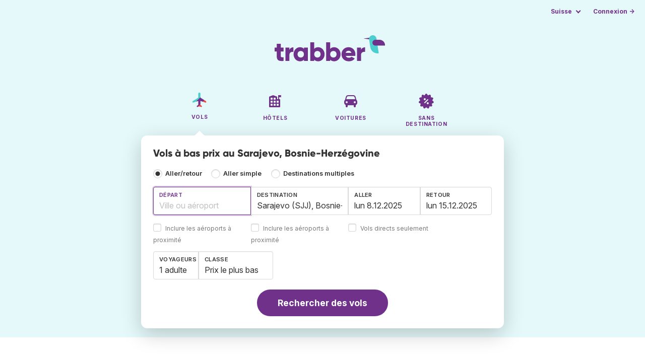

--- FILE ---
content_type: text/html;charset=utf-8
request_url: https://www.trabber.ch/fr/vol-pour-sarajevo-sjj/
body_size: 11623
content:
<!DOCTYPE html>
<html lang="fr" itemscope itemtype="https://schema.org/FAQPage">
<head>
<meta charset="utf-8">
<base href="https://www.trabber.ch/fr/">
<meta name="viewport" content="width=device-width,initial-scale=1">
<meta name="mobile-web-app-capable" content="yes">
<meta name="apple-mobile-web-app-capable" content="yes">
<meta name="apple-mobile-web-app-status-bar-style" content="black-translucent">
<meta name="apple-mobile-web-app-title" content="Trabber">
<meta name="robots" content="max-image-preview:large"><link rel="apple-touch-icon" sizes="180x180" href="/apple-touch-icon.png">
<link rel="icon" type="image/png" sizes="32x32" href="/favicon-32x32.png">
<link rel="icon" type="image/png" sizes="16x16" href="/favicon-16x16.png">
<link rel="manifest" href="/site.webmanifest">
<link rel="mask-icon" href="/safari-pinned-tab.svg" color="#70318b">
<meta name="msapplication-TileColor" content="#70318b">
<meta name="msapplication-config" content="/browserconfig.xml">
<meta name="theme-color" content="#70318b">
<link rel="preload" as="font" href="https://www.trabber.ch/fonts/InterVariable.woff2" type="font/woff2" crossorigin="anonymous">
<link rel="preload" as="font" href="https://www.trabber.ch/fonts/Gilroy-ExtraBold.woff2" type="font/woff2" crossorigin="anonymous">
<meta property="og:image" content="https://www.trabber.ch/fr/images/logos/social-share.png">
<meta property="og:image:width" content="1200">
<meta property="og:image:height" content="1200">
<script>
!function(){var e=!1;window.onerror=function(n,r,o,t,a){if(!e){var s={href:document.location.href,msg:n,url:r,line:o,col:t};null!=a&&(s.message=a.message,s.name=a.name,s.stack=a.stack);var i=new XMLHttpRequest;i.open("POST","/admin/javascript-report"),i.send(JSON.stringify(s)),e=!0}return!1}}();
</script>
<script>
function footerContact() {
    window.location.href="https://www.trabber.ch/fr/contact" + "?url=" + encodeURIComponent(window.location.href);
}
var trbq = trbq || [];
trbq.push(['globalInit']);

window.dataLayer = window.dataLayer || [];
function gtag(){dataLayer.push(arguments);}
</script>
<script async src="https://accounts.google.com/gsi/client"></script><title>Vols à bas prix au Sarajevo, Bosnie-Herzégovine - Trabber</title>
<meta name="description" content="Trouvez des vols à bas prix vers au Sarajevo t toute autre destination grâce au moteur de recherche Trabber">
<meta name="twitter:card" content="summary">
<meta name="twitter:site" content="@Trabber">
<meta name="twitter:title" content="Vols à bas prix au Sarajevo, Bosnie-Herzégovine - Trabber">
<meta name="twitter:description" content="Trouvez des vols à bas prix vers au Sarajevo t toute autre destination grâce au moteur de recherche Trabber">
<meta name="twitter:image" content="https://www.trabber.ch/fr/images/logos/tw-share.png">
<meta name="twitter:image:width" content="1024">
<meta name="twitter:image:height" content="512">
<script>
var resident_table = '<div class="field"><input class="is-checkradio is-small" type="checkbox" name="resident" id="resident" value="Y"  />' +
                     '<label class="checkbox is-size-7 has-text-grey" for="resident">Rabais pour les résidents</label></div';


function goHomeMulti() {
    window.location.href="https://www.trabber.ch/fr/destinations-multiples/";
}


function addPikadayTwoWay() {
    addPikadayCombo('from_date','to_date','.',1,1);
}

function addPikadayOneWay() {
    addPikaday('from_date','.',1,1);
}

trbq.push(function() {
    function customOnSelect(data, keyInputId) {
        onFlightSelect(data, keyInputId, false, "https://www.trabber.ch/fr/");
        checkAnyDestOnSelect(data);
    }
    addLocationAutocomplete("from_city_text", "from_city_container", "from_city", "https://www.trabber.ch/fr/ajax/location_autocomplete?ocf=true", {onSelect: customOnSelect});
    addLocationAutocomplete("to_city_text", "to_city_container", "to_city", "https://www.trabber.ch/fr/ajax/location_autocomplete", {onSelect: customOnSelect, showAny: 1, anyLine1: "N'importe quelle destination", anyLine2: "Look for deals to any place"});
    addTravellersDropdownFlight('ages', 'passengers_text','n_adults','n_children','adulte','adultes','enfant','enfants',9);

    document.getElementById("js_support").value = 'Y';



    onewaycheckbox();


    getComparisonOptions("https://www.trabber.ch/fr/");


    flightFormFocus();

});

</script>
<script type="application/ld+json">
{
"@context":"https://schema.org",
"@type":"WebSite",
"name":"Trabber",
"url": "https://www.trabber.ch/"
}
</script>
<script type="application/ld+json">
{
"@context":"https://schema.org",
"@type":"Organization",
"name":"Trabber",
"url":"https://www.trabber.ch/",

"logo":"https://www.trabber.ch/fr/images/logo-trabber.svg"
}
</script>
<script>
function showWanning() {
    document.getElementById("wanningmsg").innerHTML = "<b>Votre navigateur a bloqué les fenêtres de comparaison</b><br>Modifiez les options de votre navigateur afin de permettre aux fenêtres de s'ouvrir.<br>";
    document.getElementById("wanning").style.display = "block";
}
</script>
<script>
gtag('js', new Date());
function rP(i,n){var t,r=i.split("?")[0],e=[],l=-1!==i.indexOf("?")?i.split("?")[1]:"";if(""!==l){var s=l.indexOf("#");-1!==s&&(l=l.substring(0,s));for(var f=(e=l.split("&")).length-1;f>=0;f-=1)t=e[f].split("=")[0],n.indexOf(t)>=0&&e.splice(f,1);e.length&&(r=r+"?"+e.join("&"))}return r}
var ga4ecb = function (en) {

};

var ga4cfg = {

    send_page_view: false
};
var ga4up = {};
gtag('set','page_location',rP(document.location.href,['id','ead','ttclickid']));

ga4up['app'] = 'false';

ga4up['device_cat'] = 'laptop-16';
gtag('set','user_properties',ga4up);

gtag('config', 'G-JLY3W8X03H', ga4cfg);
gtag('event', 'page_view', {
    'event_callback': function() {
        ga4ecb('page_view');
    }
});

gtag('config', 'AW-1062050928');
</script>


<link rel="stylesheet" href="https://www.trabber.ch/css/style.min.css?7a00516ce281656093e26d6a4fad4ecd.cache.css">
<meta name="keywords" content="comparateur de vols, vols pas chers, méta-recherche, voyages">
<meta property="twitter:account_id" content="4503599629823226">
<meta name="facebook-domain-verification" content="p50hmsofx3vvw9043nuzbgcg58vzt5">
<link rel="canonical" href="https://www.trabber.ch/fr/vol-pour-sarajevo-sjj/">
<link rel="alternate" hreflang="ca" href="https://www.trabber.cat/vols-a-sarajevo-sjj/">
<link rel="alternate" hreflang="ca-es" href="https://www.trabber.cat/vols-a-sarajevo-sjj/">
<link rel="alternate" hreflang="de" href="https://www.trabber.de/flug-nach-sarajevo-sjj/">
<link rel="alternate" hreflang="de-at" href="https://www.trabber.at/flug-nach-sarajevo-sjj/">
<link rel="alternate" hreflang="de-ch" href="https://www.trabber.ch/flug-nach-sarajevo-sjj/">
<link rel="alternate" hreflang="de-de" href="https://www.trabber.de/flug-nach-sarajevo-sjj/">
<link rel="alternate" hreflang="en" href="https://www.trabber.us/flights-to-sarajevo-sjj/">
<link rel="alternate" hreflang="en-au" href="https://www.trabber.com.au/flights-to-sarajevo-sjj/">
<link rel="alternate" hreflang="en-ca" href="https://www.trabber.ca/flights-to-sarajevo-sjj/">
<link rel="alternate" hreflang="en-de" href="https://www.trabber.de/en/flights-to-sarajevo-sjj/">
<link rel="alternate" hreflang="en-es" href="https://www.trabber.es/en/flights-to-sarajevo-sjj/">
<link rel="alternate" hreflang="en-gb" href="https://www.trabber.co.uk/flights-to-sarajevo-sjj/">
<link rel="alternate" hreflang="en-ie" href="https://www.trabber.ie/flights-to-sarajevo-sjj/">
<link rel="alternate" hreflang="en-in" href="https://www.trabber.in/flights-to-sarajevo-sjj/">
<link rel="alternate" hreflang="en-nz" href="https://www.trabber.co.nz/flights-to-sarajevo-sjj/">
<link rel="alternate" hreflang="en-us" href="https://www.trabber.us/flights-to-sarajevo-sjj/">
<link rel="alternate" hreflang="en-za" href="https://www.trabber.co.za/flights-to-sarajevo-sjj/">
<link rel="alternate" hreflang="es" href="https://www.trabber.es/vuelos-a-sarajevo-sjj/">
<link rel="alternate" hreflang="es-ar" href="https://www.trabber.com.ar/vuelos-a-sarajevo-sjj/">
<link rel="alternate" hreflang="es-cl" href="https://www.trabber.cl/vuelos-a-sarajevo-sjj/">
<link rel="alternate" hreflang="es-co" href="https://www.trabber.co/vuelos-a-sarajevo-sjj/">
<link rel="alternate" hreflang="es-cr" href="https://www.trabber.co.cr/vuelos-a-sarajevo-sjj/">
<link rel="alternate" hreflang="es-ec" href="https://www.trabber.ec/vuelos-a-sarajevo-sjj/">
<link rel="alternate" hreflang="es-es" href="https://www.trabber.es/vuelos-a-sarajevo-sjj/">
<link rel="alternate" hreflang="es-gt" href="https://www.trabber.gt/vuelos-a-sarajevo-sjj/">
<link rel="alternate" hreflang="es-mx" href="https://www.trabber.mx/vuelos-a-sarajevo-sjj/">
<link rel="alternate" hreflang="es-pa" href="https://www.trabber.com.pa/vuelos-a-sarajevo-sjj/">
<link rel="alternate" hreflang="es-pe" href="https://www.trabber.pe/vuelos-a-sarajevo-sjj/">
<link rel="alternate" hreflang="es-us" href="https://www.trabber.us/es/vuelos-a-sarajevo-sjj/">
<link rel="alternate" hreflang="es-ve" href="https://www.trabber.com.ve/vuelos-a-sarajevo-sjj/">
<link rel="alternate" hreflang="fr" href="https://www.trabber.fr/vol-pour-sarajevo-sjj/">
<link rel="alternate" hreflang="fr-ca" href="https://www.trabber.ca/fr/vol-pour-sarajevo-sjj/">
<link rel="alternate" hreflang="fr-ch" href="https://www.trabber.ch/fr/vol-pour-sarajevo-sjj/">
<link rel="alternate" hreflang="fr-fr" href="https://www.trabber.fr/vol-pour-sarajevo-sjj/">
<link rel="alternate" hreflang="it" href="https://www.trabber.it/voli-per-sarajevo-sjj/">
<link rel="alternate" hreflang="it-ch" href="https://www.trabber.ch/it/voli-per-sarajevo-sjj/">
<link rel="alternate" hreflang="it-it" href="https://www.trabber.it/voli-per-sarajevo-sjj/">
<link rel="alternate" hreflang="pt" href="https://www.trabber.com.br/passagem-para-sarajevo-sjj/">
<link rel="alternate" hreflang="pt-br" href="https://www.trabber.com.br/passagem-para-sarajevo-sjj/">
<link rel="alternate" hreflang="pt-pt" href="https://www.trabber.pt/passagem-para-sarajevo-sjj/">

<link rel="prefetch" href="https://www.trabber.ch/images/icons/dot-loader.svg">
<script async src="https://www.trabber.ch/javascript/z/new-fr.js?f2dcab8c3515179817a8812859bdffae.cache.js"></script>
<script async src="https://www.googletagmanager.com/gtag/js?id=AW-1062050928"></script>
</head>
<body class="home">

<!-- arya -->

<div class="background-image-container background-plane"></div>

<section class="masthead">

    <div class="bar">
        <div class="bar-left">
        </div>
        <div class="bar-right">
            <script>
    
    // if (('serviceWorker' in navigator) && ('PushManager' in window)) {
    if (('serviceWorker' in navigator)) {
        window.addEventListener('load', function() {
            navigator.serviceWorker.register('https://www.trabber.ch/fr/service-worker.js');
        });
    }

    if (('serviceWorker' in navigator) && ('PushManager' in window) && ('ready' in window.navigator.serviceWorker)) {
        window.navigator.serviceWorker.ready
            .then(function(reg) {
                if (!('pushManager' in reg)) {
                    return;
                }
                reg.pushManager.getSubscription()
                    .then(function(subscription) {
                        trbq.push(['getSubscriptions','https://www.trabber.ch/fr/',JSON.stringify(subscription)]);
                    });
            });
    }
</script>

<div id="alerts" class="bar-item" style="display:none;">
    <div class="dropdown">
        <div>
            <button class="button is-small is-text" aria-haspopup="false" onclick="location.href='https://www.trabber.ch/fr/alerts/'">
                <span>Alerts (<span id="alertsNum"></span>)</span>
            </button>
        </div>
    </div>
</div>

<div class="bar-item">
    <div class="dropdown dropdown-autoclose">
        <div class="dropdown-trigger">
            <button class="button is-small is-text" aria-haspopup="true" aria-controls="country-menu">
                <span>Suisse</span>
            </button>
        </div>
        <div class="dropdown-menu is-multi-column" role="menu" id="country-menu">
            <div class="dropdown-content">
                <div class="language is-fullwidth">
                        <span>Trabber Suisse existe en:

                <a href="https://www.trabber.ch/flug-nach-sarajevo-sjj/">Deutsch</a> <a href="https://www.trabber.ch/it/voli-per-sarajevo-sjj/">italiano</a> </span>
                </div>

                <a class="dropdown-item" href="https://www.trabber.com.ar/vuelos-a-sarajevo-sjj/"><span class="flags flag-ar"> </span> Argentina</a><a class="dropdown-item" href="https://www.trabber.com.au/flights-to-sarajevo-sjj/"><span class="flags flag-au"> </span> Australia</a><a class="dropdown-item" href="https://www.trabber.com.br/passagem-para-sarajevo-sjj/"><span class="flags flag-br"> </span> Brasil</a><a class="dropdown-item" href="https://www.trabber.ca/flights-to-sarajevo-sjj/"><span class="flags flag-ca"> </span> Canada (en)</a><a class="dropdown-item" href="https://www.trabber.ca/fr/vol-pour-sarajevo-sjj/"><span class="flags flag-ca"> </span> Canada (fr)</a><a class="dropdown-item" href="https://www.trabber.cl/vuelos-a-sarajevo-sjj/"><span class="flags flag-cl"> </span> Chile</a><a class="dropdown-item" href="https://www.trabber.co/vuelos-a-sarajevo-sjj/"><span class="flags flag-co"> </span> Colombia</a><a class="dropdown-item" href="https://www.trabber.co.cr/vuelos-a-sarajevo-sjj/"><span class="flags flag-cr"> </span> Costa Rica</a><a class="dropdown-item" href="https://www.trabber.de/flug-nach-sarajevo-sjj/"><span class="flags flag-de"> </span> Deutschland (de)</a><a class="dropdown-item" href="https://www.trabber.de/en/flights-to-sarajevo-sjj/"><span class="flags flag-de"> </span> Germany (en)</a><a class="dropdown-item" href="https://www.trabber.ec/vuelos-a-sarajevo-sjj/"><span class="flags flag-ec"> </span> Ecuador</a><a class="dropdown-item" href="https://www.trabber.es/vuelos-a-sarajevo-sjj/"><span class="flags flag-es"> </span> España (es)</a><a class="dropdown-item" href="https://www.trabber.cat/vols-a-sarajevo-sjj/"><span class="flags flag-es"> </span> Espanya (ca)</a><a class="dropdown-item" href="https://www.trabber.es/en/flights-to-sarajevo-sjj/"><span class="flags flag-es"> </span> Spain (en)</a><a class="dropdown-item" href="https://www.trabber.fr/vol-pour-sarajevo-sjj/"><span class="flags flag-fr"> </span> France</a><a class="dropdown-item" href="https://www.trabber.gt/vuelos-a-sarajevo-sjj/"><span class="flags flag-gt"> </span> Guatemala</a><a class="dropdown-item" href="https://www.trabber.in/flights-to-sarajevo-sjj/"><span class="flags flag-in"> </span> India</a><a class="dropdown-item" href="https://www.trabber.ie/flights-to-sarajevo-sjj/"><span class="flags flag-ie"> </span> Ireland</a><a class="dropdown-item" href="https://www.trabber.it/voli-per-sarajevo-sjj/"><span class="flags flag-it"> </span> Italia</a><a class="dropdown-item" href="https://www.trabber.mx/vuelos-a-sarajevo-sjj/"><span class="flags flag-mx"> </span> México</a><a class="dropdown-item" href="https://www.trabber.co.nz/flights-to-sarajevo-sjj/"><span class="flags flag-nz"> </span> New Zealand</a><a class="dropdown-item" href="https://www.trabber.at/flug-nach-sarajevo-sjj/"><span class="flags flag-at"> </span> Österreich</a><a class="dropdown-item" href="https://www.trabber.com.pa/vuelos-a-sarajevo-sjj/"><span class="flags flag-pa"> </span> Panamá</a><a class="dropdown-item" href="https://www.trabber.pe/vuelos-a-sarajevo-sjj/"><span class="flags flag-pe"> </span> Perú</a><a class="dropdown-item" href="https://www.trabber.pt/passagem-para-sarajevo-sjj/"><span class="flags flag-pt"> </span> Portugal</a><a class="dropdown-item" href="https://www.trabber.ch/flug-nach-sarajevo-sjj/"><span class="flags flag-ch"> </span> Schweiz (de)</a><a class="dropdown-item" href="https://www.trabber.ch/fr/vol-pour-sarajevo-sjj/"><span class="flags flag-ch"> </span> Suisse (fr)</a><a class="dropdown-item" href="https://www.trabber.ch/it/voli-per-sarajevo-sjj/"><span class="flags flag-ch"> </span> Svizzera (it)</a><a class="dropdown-item" href="https://www.trabber.co.za/flights-to-sarajevo-sjj/"><span class="flags flag-za"> </span> South Africa</a><a class="dropdown-item" href="https://www.trabber.co.uk/flights-to-sarajevo-sjj/"><span class="flags flag-uk"> </span> United Kingdom</a><a class="dropdown-item" href="https://www.trabber.us/flights-to-sarajevo-sjj/"><span class="flags flag-us"> </span> United States (en)</a><a class="dropdown-item" href="https://www.trabber.us/es/vuelos-a-sarajevo-sjj/"><span class="flags flag-us"> </span> Estados Unidos (es)</a><a class="dropdown-item" href="https://www.trabber.com.ve/vuelos-a-sarajevo-sjj/"><span class="flags flag-ve"> </span> Venezuela</a></div>
        </div>
    </div>
</div>

<div class="bar-item">
    <a class="button is-small is-text has-text-primary login-link" href="https://www.trabber.ch/fr/login">Connexion &rarr;</a> <div id="g_id_onload"
data-use_fedcm_for_prompt="true"
data-client_id="305488027803-cpmlh62ipriuh4n5qjfld6hoacci16j3.apps.googleusercontent.com"
data-login_uri="https://www.trabber.ch/fr/account/gsi-return"
data-auto_select="true"
data-prompt_parent_id="g_id_onload"
style="position: fixed; top: 35px; right: 10px; z-index: 1001;">
</div>
</div>

</div>
    </div>

    <div class="container is-fluid">
        <div class="columns is-centered">
            <div class="column is-full">

                <div class="has-text-centered">
<div class="logo">
                        <a href="https://www.trabber.ch/fr/"><img src="https://www.trabber.ch/fr/images/logo-trabber.svg" width="220" height="52" alt="Trabber Suisse"></a>
                    </div>
<div class="tabs is-main-nav is-centered">
                        <ul id="main-nav"><li class="is-active"><a  href="https://www.trabber.ch/fr/"><img class="marginb-on" width="32" height="32" src="https://www.trabber.ch/fr/images/icons/flights.svg" alt="Vols"> <strong class="no-text">Vols</strong></a></li> <li><a  href="https://www.trabber.ch/fr/hotels/"><img class="marginb-on" width="32" height="32" src="https://www.trabber.ch/fr/images/icons/hotels-off.svg" alt="Hôtels"> <strong class="no-text">Hôtels</strong></a></li> <li><a  href="https://www.trabber.ch/fr/voitures/"><img class="marginb-on" width="32" height="32" src="https://www.trabber.ch/fr/images/icons/cars-off.svg" alt="Voitures"> <strong class="no-text">Voitures</strong></a></li> <li><a  href="https://www.trabber.ch/fr/offres/"><img class="marginb-on" width="32" height="32" src="https://www.trabber.ch/fr/images/icons/offers-off.svg" alt="Sans destination"> <strong class="no-text">Sans destination</strong></a></li> </ul></div>
                </div>

                <div class="box is-paddingless has-large-border-radius">


                    <h1 class="px-5 pt-5 title is-size-5">
    Vols à bas prix au Sarajevo, Bosnie-Herzégovine</h1>

<form id="search-form" class="px-5 pt-4 pb-5 form-flights" action="https://www.trabber.ch/fr/search-start" method="post" onsubmit="return typeof validateForm !== 'function' || validateForm(1);" onclick="trbq.push(['searchformclick']);" onmouseup="trbq.push(['searchformclick']);">
    <fieldset>

        <input id="searchId" name="searchId" type="hidden" value="">
        <input id="js_support" name="js_support" type="hidden" value="N">

        <div class="field trip-type mb-4">
            <div class="control has-text-weight-semibold">

                <input class="is-checkradio is-small" value="0" id="flight_type_two_ways" name="is_one_way" type="radio" onclick="trbq.push(['onewaycheckbox']);" checked> <label for="flight_type_two_ways">Aller/retour</label>

                <input class="is-checkradio is-small" value="1" id="flight_type_one_ways" name="is_one_way" type="radio" onclick="trbq.push(['onewaycheckbox']);" > <label for="flight_type_one_ways">Aller simple</label>

                <input class="is-checkradio is-small" value="2" id="flight_type_multi" name="is_one_way" type="radio" onclick="goHomeMulti()"> <label for="flight_type_multi">Destinations multiples</label>
                </div>
        </div>

<div class="fancy-fields is-grouped">
                    <div class="field">
                        <label id="from_city_label" class="label" for="from_city_text">Départ</label>
                        <div class="control mb-3">
                            <input class="input" id="from_city_text" name="from_city_text" type="text" value="" title="" autocomplete="off" placeholder="Ville ou aéroport">
                            <div id="from_city_container"></div>
                        </div>
                        <span class="">
                            <input class="is-checkradio is-small" type="checkbox" name="nearby_airport_orig" id="nearby_airport_orig" tabindex="-1" value="Y" >
                            <label class="checkbox is-size-7 has-text-grey" for="nearby_airport_orig">Inclure les aéroports à proximité</label>
                        </span>
                        <input id="from_city" name="from_city" type="hidden" value="">
                        <input id="from_city_country" name="from_city_country" type="hidden" value="">
                        <input id="from_city_resident" name="from_city_resident" type="hidden" value="0">
                    </div>
                    <div class="field">
                        <label id="to_city_label" class="label" for="to_city_text">Destination</label>
                        <div class="control mb-3">
                            <input class="input" id="to_city_text" name="to_city_text" type="text" value="Sarajevo (SJJ), Bosnie-Herzégovine" title="Sarajevo (SJJ), Bosnie-Herzégovine" autocomplete="off" placeholder="Ville ou aéroport">
                            <div id="to_city_container"></div>
                        </div>
                        <span class="">
                            <input class="is-checkradio is-small" type="checkbox" name="nearby_airport_dest" id="nearby_airport_dest" tabindex="-1" value="Y" >
                            <label for="nearby_airport_dest" class="checkbox is-size-7 has-text-grey">Inclure les aéroports à proximité</label>
                        </span>
                        <input id="to_city" name="to_city" type="hidden" value="SJJ">
                        <input id="to_city_country" name="to_city_country" type="hidden" value="ba">
                        <input id="to_city_resident" name="to_city_resident" type="hidden" value="0">

                        </div>

<div>
                        <div class="fancy-fields is-grouped">
                            <div class="field mb-0 has-width-short">
                                <label class="label" for="from_date" id="from_date_label">Aller</label>
                                <div class="control mb-3">
                                    <input class="input squareleft" type="text" autocomplete="off" name="from_date" id="from_date" maxlength="14" size="14" value="08.12.2025">
                                </div>
                            </div>
                            <div class="field has-width-short">
                                <label class="label" for="to_date" id="to_date_label">Retour</label>
                                <div class="control mb-3">
                                    <input class="input" type="text" autocomplete="off" name="to_date" id="to_date" maxlength="14" size="14" value="15.12.2025">
                                </div>
                                </div>
                        </div>
                        <div class="field ml-0 mb-2">
                            <div class="control">
                                <input class="is-checkradio is-small" type="checkbox" name="direct_flight" id="direct_flight" value="Y" >
                                <label class="checkbox is-size-7 has-text-grey" for="direct_flight">Vols directs seulement</label>
                            </div>
                        </div>
                    </div>
                </div>

<div class="fancy-fields is-grouped-multiline">
                    <div class="fancy-fields is-grouped">

                        <div class="field">
                            <div class="dropdown passengers dropdown-autoclose">
                                <label class="dropdown-trigger label" for="passengers_text">Voyageurs</label>
                                <div class="dropdown-trigger control">
                                    <button type="button" class="input without-shadow without-arrow" id="passengers_text" name="passengers_text"></button>
                                </div>
                                <div class="dropdown-menu dropdown-travellers" role="menu">
                                    <div class="dropdown-content px-4 py-4">
                                        <a class="delete dropdown-trigger" style="position:absolute; right:9px;" title="fermer"></a>
                                        <p>
                                        <span class="amount"><button type="button" id="n_adults_less">⊖</button>
<input id="n_adults" name="n_adults" type="text" tabindex="-1" value="1" readonly>
                                            <button type="button" id="n_adults_more">⊕</button></span>
                                            <label for="n_adults"><strong><span id="n_adults_lbl">adultes</span></strong></label>
                                        </p>
                                        <p>
                                        <span class="amount"><button type="button" id="n_children_less">⊖</button>
                                            <input id="n_children" name="n_children" type="text" tabindex="-1" value="0" readonly>
                                            <button type="button" id="n_children_more">⊕</button></span>
                                            <label for="n_children"><strong><span id="n_children_lbl">enfants</span> <small>(0-17)</small></strong></label>
                                        </p>
                                        <p>
                                        <div class="children" id="ages" style="display:none;">
    <div class="is-vcentered" id="ages_1" style="display:none;">
        <div class="is-7" style="flex:auto;align-self:center;">
            <strong>Âge enfant&nbsp;1</strong>
        </div>
        <div class="mb-1">
            <div class="select is-small">
                <select name="ages_1">
                    <option value="0">0</option>
                        <option value="1">1</option>
                        <option value="2">2</option>
                        <option value="3">3</option>
                        <option value="4">4</option>
                        <option value="5">5</option>
                        <option value="6">6</option>
                        <option value="7">7</option>
                        <option value="8">8</option>
                        <option value="9">9</option>
                        <option value="10">10</option>
                        <option value="11">11</option>
                        <option value="12">12</option>
                        <option value="13">13</option>
                        <option value="14">14</option>
                        <option value="15">15</option>
                        <option value="16">16</option>
                        <option value="17">17</option>
                        </select>
            </div>
        </div>
    </div>
    <div class="is-vcentered" id="ages_2" style="display:none;">
        <div class="is-7" style="flex:auto;align-self:center;">
            <strong>Âge enfant&nbsp;2</strong>
        </div>
        <div class="mb-1">
            <div class="select is-small">
                <select name="ages_2">
                    <option value="0">0</option>
                        <option value="1">1</option>
                        <option value="2">2</option>
                        <option value="3">3</option>
                        <option value="4">4</option>
                        <option value="5">5</option>
                        <option value="6">6</option>
                        <option value="7">7</option>
                        <option value="8">8</option>
                        <option value="9">9</option>
                        <option value="10">10</option>
                        <option value="11">11</option>
                        <option value="12">12</option>
                        <option value="13">13</option>
                        <option value="14">14</option>
                        <option value="15">15</option>
                        <option value="16">16</option>
                        <option value="17">17</option>
                        </select>
            </div>
        </div>
    </div>
    <div class="is-vcentered" id="ages_3" style="display:none;">
        <div class="is-7" style="flex:auto;align-self:center;">
            <strong>Âge enfant&nbsp;3</strong>
        </div>
        <div class="mb-1">
            <div class="select is-small">
                <select name="ages_3">
                    <option value="0">0</option>
                        <option value="1">1</option>
                        <option value="2">2</option>
                        <option value="3">3</option>
                        <option value="4">4</option>
                        <option value="5">5</option>
                        <option value="6">6</option>
                        <option value="7">7</option>
                        <option value="8">8</option>
                        <option value="9">9</option>
                        <option value="10">10</option>
                        <option value="11">11</option>
                        <option value="12">12</option>
                        <option value="13">13</option>
                        <option value="14">14</option>
                        <option value="15">15</option>
                        <option value="16">16</option>
                        <option value="17">17</option>
                        </select>
            </div>
        </div>
    </div>
    <div class="is-vcentered" id="ages_4" style="display:none;">
        <div class="is-7" style="flex:auto;align-self:center;">
            <strong>Âge enfant&nbsp;4</strong>
        </div>
        <div class="mb-1">
            <div class="select is-small">
                <select name="ages_4">
                    <option value="0">0</option>
                        <option value="1">1</option>
                        <option value="2">2</option>
                        <option value="3">3</option>
                        <option value="4">4</option>
                        <option value="5">5</option>
                        <option value="6">6</option>
                        <option value="7">7</option>
                        <option value="8">8</option>
                        <option value="9">9</option>
                        <option value="10">10</option>
                        <option value="11">11</option>
                        <option value="12">12</option>
                        <option value="13">13</option>
                        <option value="14">14</option>
                        <option value="15">15</option>
                        <option value="16">16</option>
                        <option value="17">17</option>
                        </select>
            </div>
        </div>
    </div>
    <div class="is-vcentered" id="ages_5" style="display:none;">
        <div class="is-7" style="flex:auto;align-self:center;">
            <strong>Âge enfant&nbsp;5</strong>
        </div>
        <div class="mb-1">
            <div class="select is-small">
                <select name="ages_5">
                    <option value="0">0</option>
                        <option value="1">1</option>
                        <option value="2">2</option>
                        <option value="3">3</option>
                        <option value="4">4</option>
                        <option value="5">5</option>
                        <option value="6">6</option>
                        <option value="7">7</option>
                        <option value="8">8</option>
                        <option value="9">9</option>
                        <option value="10">10</option>
                        <option value="11">11</option>
                        <option value="12">12</option>
                        <option value="13">13</option>
                        <option value="14">14</option>
                        <option value="15">15</option>
                        <option value="16">16</option>
                        <option value="17">17</option>
                        </select>
            </div>
        </div>
    </div>
    <div class="is-vcentered" id="ages_6" style="display:none;">
        <div class="is-7" style="flex:auto;align-self:center;">
            <strong>Âge enfant&nbsp;6</strong>
        </div>
        <div class="mb-1">
            <div class="select is-small">
                <select name="ages_6">
                    <option value="0">0</option>
                        <option value="1">1</option>
                        <option value="2">2</option>
                        <option value="3">3</option>
                        <option value="4">4</option>
                        <option value="5">5</option>
                        <option value="6">6</option>
                        <option value="7">7</option>
                        <option value="8">8</option>
                        <option value="9">9</option>
                        <option value="10">10</option>
                        <option value="11">11</option>
                        <option value="12">12</option>
                        <option value="13">13</option>
                        <option value="14">14</option>
                        <option value="15">15</option>
                        <option value="16">16</option>
                        <option value="17">17</option>
                        </select>
            </div>
        </div>
    </div>
    <div class="is-vcentered" id="ages_7" style="display:none;">
        <div class="is-7" style="flex:auto;align-self:center;">
            <strong>Âge enfant&nbsp;7</strong>
        </div>
        <div class="mb-1">
            <div class="select is-small">
                <select name="ages_7">
                    <option value="0">0</option>
                        <option value="1">1</option>
                        <option value="2">2</option>
                        <option value="3">3</option>
                        <option value="4">4</option>
                        <option value="5">5</option>
                        <option value="6">6</option>
                        <option value="7">7</option>
                        <option value="8">8</option>
                        <option value="9">9</option>
                        <option value="10">10</option>
                        <option value="11">11</option>
                        <option value="12">12</option>
                        <option value="13">13</option>
                        <option value="14">14</option>
                        <option value="15">15</option>
                        <option value="16">16</option>
                        <option value="17">17</option>
                        </select>
            </div>
        </div>
    </div>
    <div class="is-vcentered" id="ages_8" style="display:none;">
        <div class="is-7" style="flex:auto;align-self:center;">
            <strong>Âge enfant&nbsp;8</strong>
        </div>
        <div class="mb-1">
            <div class="select is-small">
                <select name="ages_8">
                    <option value="0">0</option>
                        <option value="1">1</option>
                        <option value="2">2</option>
                        <option value="3">3</option>
                        <option value="4">4</option>
                        <option value="5">5</option>
                        <option value="6">6</option>
                        <option value="7">7</option>
                        <option value="8">8</option>
                        <option value="9">9</option>
                        <option value="10">10</option>
                        <option value="11">11</option>
                        <option value="12">12</option>
                        <option value="13">13</option>
                        <option value="14">14</option>
                        <option value="15">15</option>
                        <option value="16">16</option>
                        <option value="17">17</option>
                        </select>
            </div>
        </div>
    </div>
    <div class="is-vcentered" id="ages_9" style="display:none;">
        <div class="is-7" style="flex:auto;align-self:center;">
            <strong>Âge enfant&nbsp;9</strong>
        </div>
        <div class="mb-1">
            <div class="select is-small">
                <select name="ages_9">
                    <option value="0">0</option>
                        <option value="1">1</option>
                        <option value="2">2</option>
                        <option value="3">3</option>
                        <option value="4">4</option>
                        <option value="5">5</option>
                        <option value="6">6</option>
                        <option value="7">7</option>
                        <option value="8">8</option>
                        <option value="9">9</option>
                        <option value="10">10</option>
                        <option value="11">11</option>
                        <option value="12">12</option>
                        <option value="13">13</option>
                        <option value="14">14</option>
                        <option value="15">15</option>
                        <option value="16">16</option>
                        <option value="17">17</option>
                        </select>
            </div>
        </div>
    </div>
    </div>
</div>
                                </div>
                            </div>
                        </div>
                        <div class="field">
                            <label class="label" for="flight_class">Classe</label>
                            <div class="control">
                                <select class="input force-border squareleft" id="flight_class" name="flight_class" onchange="trbq.push(['getComparisonOptions','https://www.trabber.ch/fr/'])"><option value="E" selected="selected">Prix le plus bas</option><option value="P">Economique plus</option><option value="B">Affaires</option><option value="F">Première</option></select>
                                </div>
                        </div>
                    </div>

                    <div id="resident_block" class="mb-2"> </div>

                </div>
<div class="has-text-centered">
                <button id="submit_button" class="button is-primary is-large is-rounded has-text-weight-bold" type="submit" name="B1">Rechercher des vols</button>
            </div>

<div id="compareTR" style="display:none;" class="mt-2">
            <span class="is-size-7"><strong>Comparer avec</strong> <span class="has-text-grey">(dans une nouvelle fenêtre)</span></span>
            <div class="field" id="compares">
            </div>
        </div>
        </fieldset>
</form><div id="wanning" style="display:none">
    <div style="position:absolute; left:0; top:0; width:100%; height:100%; z-index:1000; background-color: grey; opacity: 0.5; text-align:left;"></div>
    <div style="position:absolute; top:10px; left:10px; z-index:1100;width:400px;background-color:#ffffe1; margin-top: 10px; margin-left:10px; padding:15px; text-align: left;border: 1px solid black; color:black;">
        <span id="wanningmsg"></span>
        <input type="button" id="continue" name="continue" value="Continuer la recherche" onclick="trbq.push(['continueSearch', '%d.%m.%Y'])" style="margin-top:10px;">
    </div>
</div>

</div>


            </div>
        </div>

    </div>
</section>



<section class="section">
        <div class="container is-narrow">

            <nav class="breadcrumb has-arrow-separator" aria-label="breadcrumbs" itemscope itemtype="https://schema.org/BreadcrumbList"><ul><li itemprop="itemListElement" itemscope itemtype="https://schema.org/ListItem"><a href="https://www.trabber.ch/fr/" itemprop="item"><span itemprop="name">Vols</span></a><meta itemprop="position" content="1"></li><li itemprop="itemListElement" itemscope itemtype="https://schema.org/ListItem"><a href="https://www.trabber.ch/fr/vol-pour-bosnie-herzegovine-ba/" itemprop="item"><span itemprop="name">Vol pour Bosnie-Herzégovine</span></a><meta itemprop="position" content="2"></li><li class="is-active" itemprop="itemListElement" itemscope itemtype="https://schema.org/ListItem"><a href="https://www.trabber.ch/fr/vol-pour-sarajevo-sjj/" itemprop="item" aria-current="page"><span itemprop="name">Vol pour Sarajevo</span></a><meta itemprop="position" content="3"></li></ul></nav><div class="columns mb-3">

                <div class="column is-9 mb-6">

                    <h2 class="is-size-2 mb-2">Comparez les vols au Sarajevo et réservez où vous préférez</h2>
                    <p class="is-size-5 mb-6">Trouver des vols Sarajevo avec Trabber.  Nous visitons des dizaines de sites de voyage pour trouver les vols les moins chers vers Sarajevo ou vers n’importe quelle autre destination.</p>
                    <h2 class="is-size-4 mb-4 mt-6">Information about flights to Sarajevo</h2>
<div class="is-flex is-flex-direction-row is-flex-wrap-wrap is-size-5 is-align-content-stretch" style="white-space:nowrap;">
<div class="is-flex is-flex-direction-column mr-3 is-size-6 is-flex-grow-1 info-widget">
<span class="has-text-weight-bold">Prix moyen</span>
<span>117 CHF</span>
</div>
<div class="is-flex is-flex-direction-column mr-3 is-size-6 is-flex-grow-1 info-widget">
<span class="has-text-weight-bold">Popular airline</span>
<span><a href="https://www.trabber.ch/fr/compagnies-aeriennes/ryanair-fr/">Ryanair</a></span>
</div>
<div class="is-flex is-flex-direction-column mr-3 is-size-6 is-flex-grow-1 info-widget">
<span class="has-text-weight-bold">Cheap month</span>
<span>novembre</span>
</div>
<div class="is-flex is-flex-direction-column mr-3 is-size-6 is-flex-grow-1 info-widget">
<span class="has-text-weight-bold">High season</span>
<span>janvier</span>
</div>
<div class="is-flex is-flex-direction-column mr-3 is-size-6 is-flex-grow-1 info-widget">
<span class="has-text-weight-bold">Best getaway</span>
<span><strong>départ</strong>: jeudi, <strong>retour</strong>: samedi</span>
</div>
<div class="is-flex is-flex-direction-column mr-3 is-size-6 is-flex-grow-1 info-widget">
<span class="has-text-weight-bold">Best time to buy</span>
<span>250&nbsp;days in advance</span>
</div>
</div>
<h2 class="is-size-4 mb-4 mt-6" id="ranking">Compagnies aériennes les moins chères en Sarajevo</h2>

                    <table class="standard-table table is-scrollable mb-3">
                        <thead>
                        <tr>
                            <th>Code</th>
                            <th>Compagnie aérienne</th>
                            <th style="text-align:right">% recherches</th>
                            <th style="text-align:right">% étant le moins cher</th>
                        </tr>
                        </thead>
                        <tbody>

                        <tr>
                            <td>FR</td>
                            <td><a href="https://www.trabber.ch/fr/compagnies-aeriennes/ryanair-fr/">Ryanair</a></td>
                            <td style="text-align:right">58.7</td>
                            <td style="text-align:right">79.6</td>
                        </tr>
                        <tr>
                            <td>W4</td>
                            <td><a href="https://www.trabber.ch/fr/compagnies-aeriennes/wizz-air-malta-w4/">Wizz Air Malta</a></td>
                            <td style="text-align:right">16.0</td>
                            <td style="text-align:right">53.8</td>
                        </tr>
                        <tr>
                            <td>FZ</td>
                            <td><a href="https://www.trabber.ch/fr/compagnies-aeriennes/fly-dubai-fz/">Fly Dubai</a></td>
                            <td style="text-align:right">3.2</td>
                            <td style="text-align:right">19.3</td>
                        </tr>
                        <tr>
                            <td>VY</td>
                            <td><a href="https://www.trabber.ch/fr/compagnies-aeriennes/vueling-vy/">Vueling</a></td>
                            <td style="text-align:right">3.3</td>
                            <td style="text-align:right">18.9</td>
                        </tr>
                        <tr>
                            <td>OU</td>
                            <td><a href="https://www.trabber.ch/fr/compagnies-aeriennes/croatia-airlines-ou/">Croatia Airlines</a></td>
                            <td style="text-align:right">31.1</td>
                            <td style="text-align:right">14.6</td>
                        </tr>
                        <tr>
                            <td>UA</td>
                            <td><a href="https://www.trabber.ch/fr/compagnies-aeriennes/united-airlines-ua/">United Airlines</a></td>
                            <td style="text-align:right">3.2</td>
                            <td style="text-align:right">14.2</td>
                        </tr>
                        <tr>
                            <td>TK</td>
                            <td><a href="https://www.trabber.ch/fr/compagnies-aeriennes/turkish-tk/">Turkish</a></td>
                            <td style="text-align:right">78.2</td>
                            <td style="text-align:right">11.6</td>
                        </tr>
                        <tr>
                            <td>JU</td>
                            <td><a href="https://www.trabber.ch/fr/compagnies-aeriennes/air-serbia-ju/">Air Serbia</a></td>
                            <td style="text-align:right">49.8</td>
                            <td style="text-align:right">11.1</td>
                        </tr>
                        <tr>
                            <td>EW</td>
                            <td><a href="https://www.trabber.ch/fr/compagnies-aeriennes/eurowings-ew/">Eurowings</a></td>
                            <td style="text-align:right">10.6</td>
                            <td style="text-align:right">8.4</td>
                        </tr>
                        <tr>
                            <td>LH</td>
                            <td><a href="https://www.trabber.ch/fr/compagnies-aeriennes/lufthansa-lh/">Lufthansa</a></td>
                            <td style="text-align:right">80.6</td>
                            <td style="text-align:right">7.7</td>
                        </tr>
                        </tbody>
                    </table>

                    <a href="https://www.trabber.ch/fr/compagnies-aeriennes/">Overall ranking and explanation</a>

                    <h2 class="is-size-4 mb-5 mt-6" id="faq">Foire aux questions sur les vols vers  Sarajevo</h2>

                    <div itemscope itemprop="mainEntity" itemtype="https://schema.org/Question"><h3 itemprop="name" class="is-size-5 mb-3 mt-5">What is the cheapest month to fly to Sarajevo?</h3><div itemscope itemprop="acceptedAnswer" itemtype="https://schema.org/Answer"><div itemprop="text" class="is-size-6 mb-4 mt-3 content">The cheapest month to fly to Sarajevo is novembre.<br><svg xmlns="http://www.w3.org/2000/svg" viewBox="0 0 440.0 180.0" class="bar-graph"><line x1="10.0" y1="140.0" x2="390.0" y2="140.0" stroke="#70318BEE" /><text x="405.0" y="141.07143" font-size="7.142857px" font-weight="bold" text-anchor="start" fill="#333" font-family="Inter">200 CHF</text><line x1="10.0" y1="75.0" x2="390.0" y2="75.0" stroke="#70318BAA" /><text x="405.0" y="76.07143" font-size="7.142857px" font-weight="bold" text-anchor="start" fill="#333" font-family="Inter">400 CHF</text><line x1="10.0" y1="10.0" x2="390.0" y2="10.0" stroke="#70318BAA" /><text x="405.0" y="11.071428" font-size="7.142857px" font-weight="bold" text-anchor="start" fill="#333" font-family="Inter">600 CHF</text><rect x="17.916666" y="48.354706" width="15.833333" height="91.645294" rx="4" ry="4" fill="#70318B" class="bar-graph-bar"><title>482 CHF</title></rect><text x="25.833332" y="160.0" font-size="10.0px" font-weight="bold" text-anchor="middle" fill="#333" font-family="Inter">janv.</text><rect x="49.583332" y="98.396576" width="15.833333" height="41.603424" rx="4" ry="4" fill="#70318B" class="bar-graph-bar"><title>328 CHF</title></rect><text x="57.5" y="160.0" font-size="10.0px" font-weight="bold" text-anchor="middle" fill="#333" font-family="Inter">févr.</text><rect x="81.25" y="109.30618" width="15.833333" height="30.693813" rx="4" ry="4" fill="#70318B" class="bar-graph-bar"><title>294 CHF</title></rect><text x="89.166664" y="160.0" font-size="10.0px" font-weight="bold" text-anchor="middle" fill="#333" font-family="Inter">mars</text><rect x="112.916664" y="99.41936" width="15.833333" height="40.580643" rx="4" ry="4" fill="#70318B" class="bar-graph-bar"><title>325 CHF</title></rect><text x="120.83333" y="160.0" font-size="10.0px" font-weight="bold" text-anchor="middle" fill="#333" font-family="Inter">avr.</text><rect x="144.58333" y="64.588554" width="15.833333" height="75.411446" rx="4" ry="4" fill="#70318B" class="bar-graph-bar"><title>432 CHF</title></rect><text x="152.5" y="160.0" font-size="10.0px" font-weight="bold" text-anchor="middle" fill="#333" font-family="Inter">mai</text><rect x="176.24998" y="104.01842" width="15.833333" height="35.98158" rx="4" ry="4" fill="#70318B" class="bar-graph-bar"><title>311 CHF</title></rect><text x="184.16666" y="160.0" font-size="10.0px" font-weight="bold" text-anchor="middle" fill="#333" font-family="Inter">juin</text><rect x="207.91666" y="107.06108" width="15.833333" height="32.93892" rx="4" ry="4" fill="#70318B" class="bar-graph-bar"><title>301 CHF</title></rect><text x="215.83333" y="160.0" font-size="10.0px" font-weight="bold" text-anchor="middle" fill="#333" font-family="Inter">juil.</text><rect x="239.58333" y="107.95314" width="15.833333" height="32.046856" rx="4" ry="4" fill="#70318B" class="bar-graph-bar"><title>299 CHF</title></rect><text x="247.5" y="160.0" font-size="10.0px" font-weight="bold" text-anchor="middle" fill="#333" font-family="Inter">août</text><rect x="271.25" y="91.46622" width="15.833333" height="48.533783" rx="4" ry="4" fill="#70318B" class="bar-graph-bar"><title>349 CHF</title></rect><text x="279.16666" y="160.0" font-size="10.0px" font-weight="bold" text-anchor="middle" fill="#333" font-family="Inter">sept.</text><rect x="302.91666" y="115.32368" width="15.833333" height="24.676325" rx="4" ry="4" fill="#70318B" class="bar-graph-bar"><title>276 CHF</title></rect><text x="310.8333" y="160.0" font-size="10.0px" font-weight="bold" text-anchor="middle" fill="#333" font-family="Inter">oct.</text><rect x="334.58334" y="121.22761" width="15.833333" height="18.77239" rx="4" ry="4" fill="#70318B" class="bar-graph-bar"><title>258 CHF</title></rect><text x="342.5" y="160.0" font-size="10.0px" font-weight="bold" text-anchor="middle" fill="#333" font-family="Inter">nov.</text><rect x="366.25" y="89.37338" width="15.833333" height="50.626617" rx="4" ry="4" fill="#70318B" class="bar-graph-bar"><title>356 CHF</title></rect><text x="374.16666" y="160.0" font-size="10.0px" font-weight="bold" text-anchor="middle" fill="#333" font-family="Inter">déc.</text></svg></div></div></div><div itemscope itemprop="mainEntity" itemtype="https://schema.org/Question"><h3 itemprop="name" class="is-size-5 mb-3 mt-5">Which is the most expensive month to fly to Sarajevo?</h3><div itemscope itemprop="acceptedAnswer" itemtype="https://schema.org/Answer"><div itemprop="text" class="is-size-6 mb-4 mt-3 content">In janvier, flights to Sarajevo reach their highest prices.</div></div></div><div itemscope itemprop="mainEntity" itemtype="https://schema.org/Question"><h3 itemprop="name" class="is-size-5 mb-3 mt-5">What is the day of the week when flights to Sarajevo have the lowest prices?</h3><div itemscope itemprop="acceptedAnswer" itemtype="https://schema.org/Answer"><div itemprop="text" class="is-size-6 mb-4 mt-3 content">The cheapest day of the week to fly to Sarajevo is samedi.<br><svg xmlns="http://www.w3.org/2000/svg" viewBox="0 0 440.0 180.0" class="bar-graph"><line x1="10.0" y1="140.0" x2="390.0" y2="140.0" stroke="#70318BEE" /><text x="405.0" y="141.07143" font-size="7.142857px" font-weight="bold" text-anchor="start" fill="#333" font-family="Inter">200 CHF</text><line x1="10.0" y1="96.66667" x2="390.0" y2="96.66667" stroke="#70318BAA" /><text x="405.0" y="97.7381" font-size="7.142857px" font-weight="bold" text-anchor="start" fill="#333" font-family="Inter">300 CHF</text><line x1="10.0" y1="53.333336" x2="390.0" y2="53.333336" stroke="#70318BAA" /><text x="405.0" y="54.404766" font-size="7.142857px" font-weight="bold" text-anchor="start" fill="#333" font-family="Inter">400 CHF</text><line x1="10.0" y1="10.0" x2="390.0" y2="10.0" stroke="#70318BAA" /><text x="405.0" y="11.071428" font-size="7.142857px" font-weight="bold" text-anchor="start" fill="#333" font-family="Inter">500 CHF</text><rect x="23.571428" y="93.67758" width="27.142857" height="46.32242" rx="4" ry="4" fill="#4DCECE" class="bar-graph-bar"><title>307 CHF</title></rect><text x="37.142857" y="160.0" font-size="10.0px" font-weight="bold" text-anchor="middle" fill="#333" font-family="Inter">lundi</text><rect x="77.85715" y="78.17038" width="27.142857" height="61.829624" rx="4" ry="4" fill="#4DCECE" class="bar-graph-bar"><title>343 CHF</title></rect><text x="91.42857" y="160.0" font-size="10.0px" font-weight="bold" text-anchor="middle" fill="#333" font-family="Inter">mardi</text><rect x="132.14285" y="83.02845" width="27.142857" height="56.97155" rx="4" ry="4" fill="#4DCECE" class="bar-graph-bar"><title>331 CHF</title></rect><text x="145.71428" y="160.0" font-size="10.0px" font-weight="bold" text-anchor="middle" fill="#333" font-family="Inter">mercredi</text><rect x="186.42857" y="87.00661" width="27.142857" height="52.993397" rx="4" ry="4" fill="#4DCECE" class="bar-graph-bar"><title>322 CHF</title></rect><text x="200.0" y="160.0" font-size="10.0px" font-weight="bold" text-anchor="middle" fill="#333" font-family="Inter">jeudi</text><rect x="240.71428" y="78.74939" width="27.142857" height="61.25061" rx="4" ry="4" fill="#4DCECE" class="bar-graph-bar"><title>341 CHF</title></rect><text x="254.2857" y="160.0" font-size="10.0px" font-weight="bold" text-anchor="middle" fill="#333" font-family="Inter">vendredi</text><rect x="294.99997" y="122.88875" width="27.142857" height="17.111252" rx="4" ry="4" fill="#4DCECE" class="bar-graph-bar"><title>239 CHF</title></rect><text x="308.5714" y="160.0" font-size="10.0px" font-weight="bold" text-anchor="middle" fill="#333" font-family="Inter">samedi</text><rect x="349.2857" y="48.206863" width="27.142857" height="91.79314" rx="4" ry="4" fill="#4DCECE" class="bar-graph-bar"><title>412 CHF</title></rect><text x="362.85715" y="160.0" font-size="10.0px" font-weight="bold" text-anchor="middle" fill="#333" font-family="Inter">dimanche</text></svg></div></div></div><div itemscope itemprop="mainEntity" itemtype="https://schema.org/Question"><h3 itemprop="name" class="is-size-5 mb-3 mt-5">How far in advance is it advisable to book a flight to Sarajevo?</h3><div itemscope itemprop="acceptedAnswer" itemtype="https://schema.org/Answer"><div itemprop="text" class="is-size-6 mb-4 mt-3 content">To get the best price to Sarajevo it is recommended to book 250 days in advance.</div></div></div><div itemscope itemprop="mainEntity" itemtype="https://schema.org/Question"><h3 itemprop="name" class="is-size-5 mb-3 mt-5">Which airline has the cheapest fares for the to Sarajevo flight?</h3><div itemscope itemprop="acceptedAnswer" itemtype="https://schema.org/Answer"><div itemprop="text" class="is-size-6 mb-4 mt-3 content"><a href="https://www.trabber.ch/fr/compagnies-aeriennes/ryanair-fr/">Ryanair</a> is the airline that usually provides the best prices to Sarajevo.<br><svg xmlns="http://www.w3.org/2000/svg" viewBox="0 0 440.0 180.0" class="bar-graph"><line x1="100.0" y1="30.0" x2="100.0" y2="170.0" stroke="#70318BEE" /><text x="100.0" y="20.0" font-size="10.0px" font-weight="bold" text-anchor="middle" fill="#333" font-family="Inter">0 %</text><line x1="182.5" y1="30.0" x2="182.5" y2="170.0" stroke="#70318BAA" /><text x="182.5" y="20.0" font-size="10.0px" font-weight="bold" text-anchor="middle" fill="#333" font-family="Inter">20 %</text><line x1="265.0" y1="30.0" x2="265.0" y2="170.0" stroke="#70318BAA" /><text x="265.0" y="20.0" font-size="10.0px" font-weight="bold" text-anchor="middle" fill="#333" font-family="Inter">40 %</text><line x1="347.5" y1="30.0" x2="347.5" y2="170.0" stroke="#70318BAA" /><text x="347.5" y="20.0" font-size="10.0px" font-weight="bold" text-anchor="middle" fill="#333" font-family="Inter">60 %</text><line x1="430.0" y1="30.0" x2="430.0" y2="170.0" stroke="#70318BAA" /><text x="430.0" y="20.0" font-size="10.0px" font-weight="bold" text-anchor="end" fill="#333" font-family="Inter">80 %</text><rect x="100.0" y="41.666668" width="300.0" height="23.333334" rx="4" ry="4" fill="#1A9651" class="bar-graph-bar"><title>73 %</title></rect><text x="90.0" y="58.333336" font-size="10.0px" font-weight="bold" text-anchor="end" fill="#333" font-family="Inter">Ryanair</text><rect x="100.0" y="88.333336" width="83.333336" height="23.333334" rx="4" ry="4" fill="#1A9651" class="bar-graph-bar"><title>20 %</title></rect><text x="90.0" y="105.0" font-size="10.0px" font-weight="bold" text-anchor="end" fill="#333" font-family="Inter">Wizz Air Malta</text><rect x="100.0" y="135.0" width="29.166666" height="23.333334" rx="4" ry="4" fill="#1A9651" class="bar-graph-bar"><title>7 %</title></rect><text x="90.0" y="151.66667" font-size="10.0px" font-weight="bold" text-anchor="end" fill="#333" font-family="Inter">Pegasus Airlines</text></svg></div></div></div><h2 class="is-size-4 mb-4 mt-6">Meilleurs trajets à destination de Sarajevo</h2> <ul><li><a href="vol-zurich-sarajevo-zrh-sjj/">Zurich - Sarajevo</a></li> <li><a href="vol-berne-sarajevo-brn-sjj/">Berne - Sarajevo</a></li> <li><a href="vol-bale-sarajevo-bsl-sjj/">Bâle - Sarajevo</a></li> </ul><h2 class="is-size-4 mb-4 mt-6">Meilleures destinations proches de Sarajevo</h2> <ul style="margin-top:15px"><li><a href="https://www.trabber.ch/fr/vol-pour-split-spu/">Vol pour Split</a></li> <li><a href="https://www.trabber.ch/fr/vol-pour-dubrovnik-dbv/">Vol pour Dubrovnik</a></li> <li><a href="https://www.trabber.ch/fr/vol-pour-mostar-omo/">Vol pour Mostar</a></li> </ul><h2 class="is-size-4 mb-4 mt-6">Recherches liées</h2> <ul><li><a href="https://www.trabber.ch/fr/vol-pour-bosnie-herzegovine-ba/">Vol pour Bosnie-Herzégovine</a></li> </ul> </div>

                <div class="column is-3">

                    <figure class="image landing-image mb-3"><img loading="lazy" src="https://upload.wikimedia.org/wikipedia/commons/thumb/e/e3/Sarajevo_City_Panorama.JPG/700px-Sarajevo_City_Panorama.JPG" alt="Sarajevo" width="700" height="418"> <a href="https://commons.wikimedia.org/wiki/File:Sarajevo_City_Panorama.JPG?uselang=fr" class="has-text-grey is-size-7">source</a></figure> <h2 class="is-size-4 mb-2">Sarajevo, Bosnie-Herzégovine</h2><p class="mb-4">Cette ville a 696 000 habitants. La monnaie officielle est le mark convertible bosniaque (BAM). Les principaux lieux d'intérêt sont Bezistan de Gazi Husrev-bey et <a href="http://museum.warchildhood.com" target="_blank" rel="noopener">War Childhood Museum</a>. Les aéroports les plus près du centre de la ville sont Sarajevo, Tuzla et Mostar. Sarajevo est une ville de Bosnie-Herzégovine où Trabber présente 62 hôtels. </p><p class="mt-3"><a  class="button"  href="https://www.trabber.ch/fr/hotels/bosnie-herzegovine-ba/sarajevo-3191281/">Hôtels à Sarajevo</a></p><p class="mt-3"><a class="button" href="https://www.trabber.ch/fr/location-de-voiture/aeroport-sarajevo-sjj/">Voitures à Sarajevo</a></p></div>

            </div>


            </div>
    </section>

    <section class="section pre-footer has-background-light">
<div class="container">
<h4 class="mb-4">Recherches populaires</h4>
<div class="columns"><div class="column is-3">
<ul>
<li><a href="https://www.trabber.ch/fr/vol-pour-zurich-zrh/">Vol pour Zurich</a></li> <li><a href="https://www.trabber.ch/fr/vol-pour-barcelone-bcn/">Vol pour Barcelone</a></li> <li><a href="https://www.trabber.ch/fr/vol-pour-madrid-mad/">Vol pour Madrid</a></li> <li><a href="https://www.trabber.ch/fr/vol-pour-malaga-agp/">Vol pour Málaga</a></li> <li><a href="https://www.trabber.ch/fr/vol-pour-palma-de-majorque-pmi/">Vol pour Palma de Majorque</a></li> <li><a href="https://www.trabber.ch/fr/vol-pour-tokyo-tyo/">Vol pour Tokyo</a></li> </ul>
</div>
<div class="column is-3">
<ul>
<li><a href="https://www.trabber.ch/fr/vol-pour-bangkok-bkk/">Vol pour Bangkok</a></li> <li><a href="https://www.trabber.ch/fr/vol-pour-geneve-gva/">Vol pour Genève</a></li> <li><a href="https://www.trabber.ch/fr/vol-pour-londres-lon/">Vol pour Londres</a></li> <li><a href="https://www.trabber.ch/fr/vol-pour-paris-par/">Vol pour Paris</a></li> <li><a href="https://www.trabber.ch/fr/vol-pour-bale-bsl/">Vol pour Bâle</a></li> <li><a href="https://www.trabber.ch/fr/vol-pour-mahe-sez/">Vol pour Mahé</a></li> </ul>
</div>
<div class="column is-3">
<ul>
<li><a href="https://www.trabber.ch/fr/vol-de-zurich-zrh/">Vols pas chers de Paris Zurich</a></li> <li><a href="https://www.trabber.ch/fr/vol-de-geneve-gva/">Vols pas chers de Paris Genève</a></li> <li><a href="https://www.trabber.ch/fr/vol-de-bale-bsl/">Vols pas chers de Paris Bâle</a></li> <li><a href="https://www.trabber.ch/fr/vol-de-milan-mil/">Vols pas chers de Paris Milan</a></li> <li><a href="https://www.trabber.ch/fr/vol-de-madrid-mad/">Vols pas chers de Paris Madrid</a></li> <li><a href="https://www.trabber.ch/fr/vol-de-barcelone-bcn/">Vols pas chers de Paris Barcelone</a></li> </ul>
</div>
<div class="column is-3">
<ul>
<li><a href="https://www.trabber.ch/fr/compagnies-aeriennes/">Compagnies aériennes</a></li> <li><a href="https://www.trabber.ch/fr/compagnie-aerienne-bagages-poids-dimension/">Bagages selon la compagnie aérienne</a></li> <li><a href="https://www.trabber.ch/fr/vols-mois/">Mois</a></li> <li><a href="https://www.trabber.ch/fr/vols-mois/janvier/">Janvier</a></li> <li><a href="https://www.trabber.ch/fr/vols-vacances/noel/">Noël</a></li> <li><a href="https://www.trabber.ch/fr/vols-long-weekend/nouvel-an/">Nouvel An</a></li> <li><a href="https://www.trabber.ch/fr/vols-vacances/paques/">Pâques</a></li> </ul>
</div>
</div></div></section><footer class="footer HideWhenInProgress">

    <div class="container mb-6 py-6">
        <div class="columns">
<div class="column">
                <h4 class="mb-4">Rechercher</h4>
                <ul>
                    <li><a href="https://www.trabber.ch/fr/">Vols</a></li>
<li><a href="https://www.trabber.ch/fr/offres/">Offres de vols</a></li>
<li><a href="https://www.trabber.ch/fr/hotels/">Hôtels</a></li>
<li><a href="https://www.trabber.ch/fr/voitures/">Voitures</a></li>
</ul>
            </div>
<div class="column">
                <h4 class="mb-4">En savoir plus</h4>
                <ul>
                    <li><a href="https://www.trabber.ch/fr/show/about">À propos de Trabber</a></li>
                    <li><a href="https://blog.trabber.co.uk/">Blog</a></li>
                    <li><a href="https://play.google.com/store/apps/details?id=com.trabber.android&utm_campaign=web-footer">App Android</a></li>
                    <li><a href="https://apps.apple.com/ch/app/trabber-flüge-hotels-mehr/id1447942035?pt=119548824&mt=8&amp;ct=web-footer">App IPhone</a></li>
</ul>
            </div>
            <div class="column">
                <h4 class="mb-4">Nous contacter</h4>
                <ul>
                    <li><a href="https://www.trabber.ch/fr/contact" onclick="footerContact(); return false;">Contact</a></li>
</ul>
            </div>
            <div class="column">
                <span class="is-block mb-4"><img src="https://www.trabber.ch/fr/images/trabber-icon.svg" width="50" height="50" alt=""></span>
                <div class="legal is-size-7 has-text-grey mb-4">
                    <p>&copy; 2005 - 2025</p>
                    <p>Trabber Software S.L.</p>
<p><a href="https://www.trabber.ch/fr/show/legal">Notice légale</a></p>
</div>

                <div class="social">
                    <a target="_blank" rel="noopener" title="Trabber sur Instagram" href="https://www.instagram.com/trabber/"><span class="sprite icon-instagram"></span></a>
                    <a target="_blank" rel="noopener" title="Trabber sur Facebook" href="https://www.facebook.com/trabber"><span class="sprite icon-facebook"></span></a>
                    <a target="_blank" rel="noopener" title="suivez-nous sur X" href="https://x.com/Trabber"><span class="icon-social icon-x"></span></a>
                    <a target="_blank" rel="noopener" title="YouTube @trabber" href="https://www.youtube.com/@trabber"><span class="icon-social icon-youtube"></span></a>
                </div>

</div>
        </div>

    </div>

</footer>

<noscript>
    <div style="color:#F34737;position:absolute;top:5px;left:5px;">Attention: Il est nécessaire activer Javascript pour utiliser Trabber</div>
</noscript>

</body>
</html>